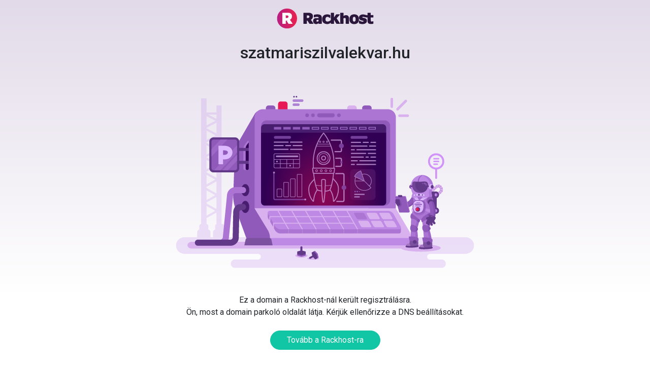

--- FILE ---
content_type: text/html; charset=UTF-8
request_url: http://szatmariszilvalekvar.hu/?option=com_search&amp;searchword=enn%C3%A9l
body_size: 2492
content:
<!doctype html>
<html>
<head>
    <meta charset="utf-8">
    <title>szatmariszilvalekvar.hu</title>
    <link rel="stylesheet" href="https://fonts.googleapis.com/css?family=Roboto:400,500">

    <style>
        /*! normalize.css v8.0.0 | MIT License | github.com/necolas/normalize.css */

        html {
            line-height: 1.15;
            -webkit-text-size-adjust: 100%;
        }

        body {
            margin: 0;
        }

        h1 {
            font-size: 2em;
            margin: 0.67em 0;
        }

        hr {
            box-sizing: content-box;
            height: 0;
            overflow: visible;
        }

        pre {
            font-family: monospace, monospace;
            font-size: 1em;
        }

        a {
            background-color: transparent;
        }

        abbr[title] {
            border-bottom: none;
            text-decoration: underline;
            text-decoration: underline dotted;
        }

        b,
        strong {
            font-weight: bolder;
        }

        code,
        kbd,
        samp {
            font-family: monospace, monospace;
            font-size: 1em;
        }

        small {
            font-size: 80%;
        }

        sub,
        sup {
            font-size: 75%;
            line-height: 0;
            position: relative;
            vertical-align: baseline;
        }

        sub {
            bottom: -0.25em;
        }

        sup {
            top: -0.5em;
        }

        img {
            border-style: none;
        }

        button,
        input,
        optgroup,
        select,
        textarea {
            font-family: inherit;
            font-size: 100%;
            line-height: 1.15;
            margin: 0;
        }

        button,
        input {
            overflow: visible;
        }

        button,
        select {
            text-transform: none;
        }

        button,
        [type="button"],
        [type="reset"],
        [type="submit"] {
            -webkit-appearance: button;
        }

        button::-moz-focus-inner,
        [type="button"]::-moz-focus-inner,
        [type="reset"]::-moz-focus-inner,
        [type="submit"]::-moz-focus-inner {
            border-style: none;
            padding: 0;
        }

        button:-moz-focusring,
        [type="button"]:-moz-focusring,
        [type="reset"]:-moz-focusring,
        [type="submit"]:-moz-focusring {
            outline: 1px dotted ButtonText;
        }

        fieldset {
            padding: 0.35em 0.75em 0.625em;
        }

        legend {
            box-sizing: border-box;
            color: inherit;
            display: table;
            max-width: 100%;
            padding: 0;
            white-space: normal;
        }

        progress {
            vertical-align: baseline;
        }

        textarea {
            overflow: auto;
        }

        [type="checkbox"],
        [type="radio"] {
            box-sizing: border-box;
            padding: 0;
        }

        [type="number"]::-webkit-inner-spin-button,
        [type="number"]::-webkit-outer-spin-button {
            height: auto;
        }

        [type="search"] {
            -webkit-appearance: textfield;
            outline-offset: -2px;
        }

        [type="search"]::-webkit-search-decoration {
            -webkit-appearance: none;
        }

        ::-webkit-file-upload-button {
            -webkit-appearance: button;
            font: inherit;
        }

        details {
            display: block;
        }

        summary {
            display: list-item;
        }

        template {
            display: none;
        }

        [hidden] {
            display: none;
        }

        /* END normalize.css */

        /* Bootstrap */

        *,
        *::before,
        *::after {
            box-sizing: border-box;
        }

        html {
            font-family: sans-serif;
            line-height: 1.15;
            -webkit-text-size-adjust: 100%;
            -ms-text-size-adjust: 100%;
            -ms-overflow-style: scrollbar;
            -webkit-tap-highlight-color: transparent;
        }

        body {
            margin: 0;
            font-family: -apple-system, BlinkMacSystemFont, "Segoe UI", Roboto, "Helvetica Neue", Arial, sans-serif, "Apple Color Emoji", "Segoe UI Emoji", "Segoe UI Symbol";
            font-size: 1rem;
            font-weight: 400;
            line-height: 1.5;
            color: #212529;
            text-align: left;
            background-color: #fff;
        }

        h1, h2, h3, h4, h5, h6 {
            margin-top: 0;
            margin-bottom: 0.5rem;
        }

        p {
            margin-top: 0;
            margin-bottom: 1rem;
        }

        img {
            vertical-align: middle;
            border-style: none;
        }

        .container {
            width: 100%;
            padding-right: 15px;
            padding-left: 15px;
            margin-right: auto;
            margin-left: auto;
        }

        @media (min-width: 576px) {
            .container {
                max-width: 540px;
            }
        }

        @media (min-width: 768px) {
            .container {
                max-width: 720px;
            }
        }

        @media (min-width: 992px) {
            .container {
                max-width: 960px;
            }
        }

        @media (min-width: 1200px) {
            .container {
                max-width: 1140px;
            }
        }

        .btn {
            display: inline-block;
            font-weight: 400;
            text-align: center;
            white-space: nowrap;
            vertical-align: middle;
            -webkit-user-select: none;
            -moz-user-select: none;
            -ms-user-select: none;
            user-select: none;
            border: 1px solid transparent;
            padding: 0.375rem 0.75rem;
            font-size: 1rem;
            line-height: 1.5;
            border-radius: 0.25rem;
            transition: color 0.15s ease-in-out, background-color 0.15s ease-in-out, border-color 0.15s ease-in-out, box-shadow 0.15s ease-in-out;
            text-decoration: none;
        }

        .btn:focus, .btn.focus {
            outline: 0;
            box-shadow: 0 0 0 0.2rem rgba(0, 123, 255, 0.25);
        }

        .img-fluid {
            max-width: 100%;
            height: auto;
        }

        .text-center {
            text-align: center !important;
        }

        .mt-3,
        .my-3 {
            margin-top: 1rem !important;
        }

        .mb-3,
        .my-3 {
            margin-bottom: 1rem !important;
        }

        .mt-4,
        .my-4 {
            margin-top: 1.5rem !important;
        }

        /* END Bootstrap */

        h1, h2, strong {
            font-weight: 500;
        }

        body {
            background: linear-gradient(#e2dae9 0px, #fff 576px) no-repeat;
            font-family: Roboto, 'Helvetica Neue', Arial, sans-serif;
        }

        .btn-info {
            color: #fff;
            background-color: #10c6a4;
            border-color: #10c6a4;
        }

        .btn-info:hover {
            color: #fff;
            background-color: #0eb2a8;
            border-color: #0eb2a8;
        }

        .btn-info:focus, .btn-info.focus {
            color: #fff;
            -webkit-box-shadow: 0 0 1px 2px rgba(16, 198, 164, .5);
            box-shadow: 0 0 1px 2px rgba(16, 198, 164, .5);
        }

        .btn-info.disabled, .btn-info:disabled {
            background-color: #10c6a4;
            border-color: #10c6a4;
        }

        .btn-info:active, .btn-info.active,
        .show > .btn-info.dropdown-toggle {
            background: #0eb2a8 none;
            border-color: #0eb2a8;
        }

        .btn-rounded {
            border-radius: 10rem;
        }

        .btn-wide {
            padding-left: 2rem;
            padding-right: 2rem;
        }
    </style>
</head>

<body>
<div class="container text-center">
    <div class="my-3">
        <a href="https://www.rackhost.hu/" target="_blank">
            <img src="logo.png" alt="Rackhost">
        </a>

        <h1 class="mt-4">szatmariszilvalekvar.hu</h1>

        <div class="mt-4">
            <img class="img-fluid" src="website-parking.png" alt="Parking">
        </div>

        <p class="mt-4">
            Ez a domain a Rackhost-nál került regisztrálásra.<br>
            Ön, most a domain parkoló oldalát látja. Kérjük ellenőrizze a DNS beállításokat.
        </p>

        <p class="mt-4">
            <a class="btn btn-info btn-rounded btn-wide" href="https://www.rackhost.hu">Tovább a Rackhost-ra</a>
        </p>
    </div>
</div>
</body>
</html>
